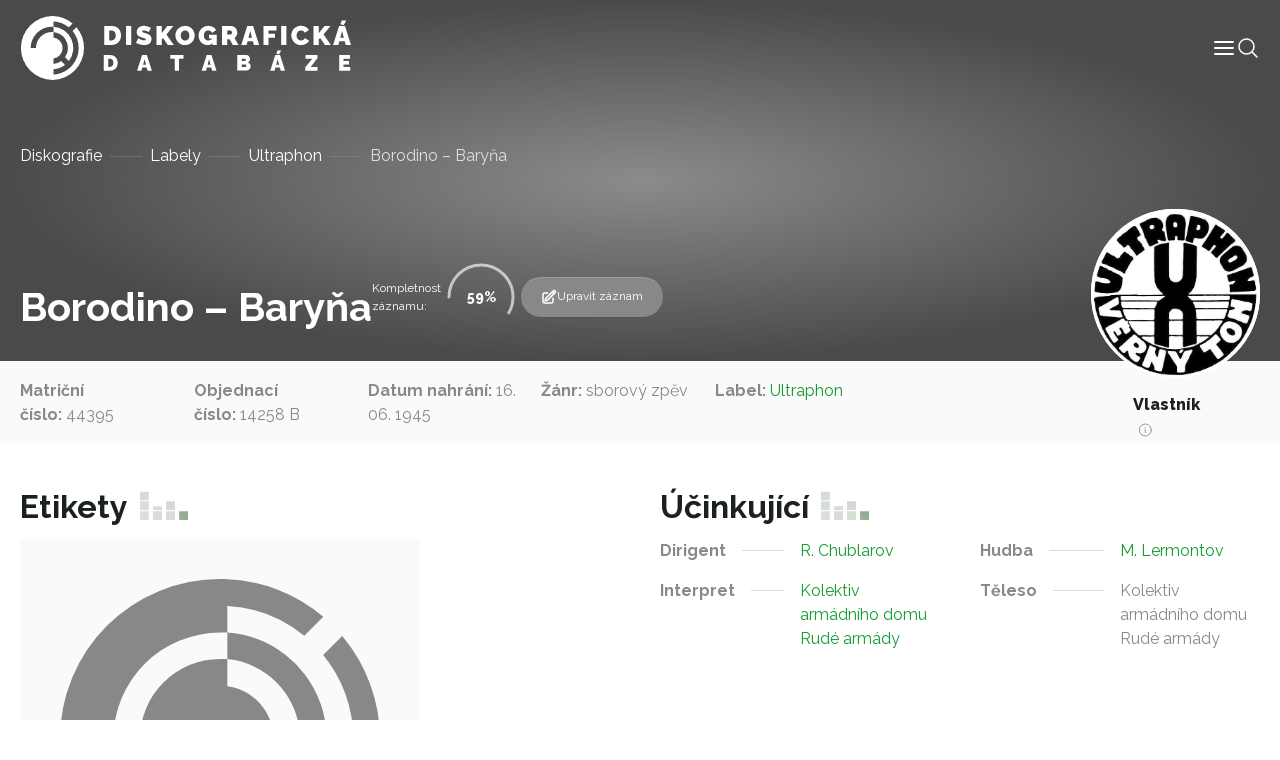

--- FILE ---
content_type: text/html; charset=UTF-8
request_url: https://diskografie.nm.cz/nahravky/borodino-baryna/
body_size: 9315
content:
<!doctype html>
<html lang="cs">

<head>
	<meta charset="UTF-8">
	<meta name="viewport" content="width=device-width, initial-scale=1, shrink-to-fit=no">
	<meta http-equiv="X-UA-Compatible" content="IE=edge">
	<link rel="profile" href="https://gmpg.org/xfn/11">
  <!-- Google tag (gtag.js) -->
  <script async src="https://www.googletagmanager.com/gtag/js?id=G-C3H4XWLWKP"></script>
  <script>
    window.dataLayer = window.dataLayer || [];
    function gtag(){dataLayer.push(arguments);}
    gtag('js', new Date());

    gtag('config', 'G-C3H4XWLWKP');
  </script>
	<meta name='robots' content='index, follow, max-image-preview:large, max-snippet:-1, max-video-preview:-1' />

	<!-- This site is optimized with the Yoast SEO plugin v19.6.1 - https://yoast.com/wordpress/plugins/seo/ -->
	<title>Borodino - Baryňa - Diskografická databáze</title>
	<link rel="canonical" href="https://diskografie.nm.cz/nahravky/borodino-baryna/" />
	<meta property="og:locale" content="cs_CZ" />
	<meta property="og:type" content="article" />
	<meta property="og:title" content="Borodino - Baryňa - Diskografická databáze" />
	<meta property="og:url" content="https://diskografie.nm.cz/nahravky/borodino-baryna/" />
	<meta property="og:site_name" content="Diskografická databáze" />
	<meta property="article:modified_time" content="2022-12-09T13:09:09+00:00" />
	<meta name="twitter:card" content="summary_large_image" />
	<script type="application/ld+json" class="yoast-schema-graph">{"@context":"https://schema.org","@graph":[{"@type":"WebPage","@id":"https://diskografie.nm.cz/nahravky/borodino-baryna/","url":"https://diskografie.nm.cz/nahravky/borodino-baryna/","name":"Borodino - Baryňa - Diskografická databáze","isPartOf":{"@id":"https://diskografie.nm.cz/#website"},"datePublished":"2022-12-09T09:26:54+00:00","dateModified":"2022-12-09T13:09:09+00:00","breadcrumb":{"@id":"https://diskografie.nm.cz/nahravky/borodino-baryna/#breadcrumb"},"inLanguage":"cs","potentialAction":[{"@type":"ReadAction","target":["https://diskografie.nm.cz/nahravky/borodino-baryna/"]}]},{"@type":"BreadcrumbList","@id":"https://diskografie.nm.cz/nahravky/borodino-baryna/#breadcrumb","itemListElement":[{"@type":"ListItem","position":1,"name":"Diskografie","item":"https://diskografie.nm.cz/"},{"@type":"ListItem","position":2,"name":"Labely","item":"https://diskografie.nm.cz/labely/"},{"@type":"ListItem","position":3,"name":"Ultraphon","item":"https://diskografie.nm.cz/labely/ultraphon/"},{"@type":"ListItem","position":4,"name":"Borodino &#8211; Baryňa"}]},{"@type":"WebSite","@id":"https://diskografie.nm.cz/#website","url":"https://diskografie.nm.cz/","name":"Diskografická databáze","description":"","publisher":{"@id":"https://diskografie.nm.cz/#organization"},"potentialAction":[{"@type":"SearchAction","target":{"@type":"EntryPoint","urlTemplate":"https://diskografie.nm.cz/?s={search_term_string}"},"query-input":"required name=search_term_string"}],"inLanguage":"cs"},{"@type":"Organization","@id":"https://diskografie.nm.cz/#organization","name":"Diskografická databáze","url":"https://diskografie.nm.cz/","sameAs":[],"logo":{"@type":"ImageObject","inLanguage":"cs","@id":"https://diskografie.nm.cz/#/schema/logo/image/","url":"https://diskografie.nm.cz/wp-content/uploads/2022/10/nddb-logo.svg","contentUrl":"https://diskografie.nm.cz/wp-content/uploads/2022/10/nddb-logo.svg","caption":"Diskografická databáze"},"image":{"@id":"https://diskografie.nm.cz/#/schema/logo/image/"}}]}</script>
	<!-- / Yoast SEO plugin. -->


<link rel='dns-prefetch' href='//fonts.googleapis.com' />
<link rel="alternate" type="application/rss+xml" title="Diskografická databáze &raquo; RSS zdroj" href="https://diskografie.nm.cz/feed/" />
<link rel="alternate" type="application/rss+xml" title="Diskografická databáze &raquo; RSS komentářů" href="https://diskografie.nm.cz/comments/feed/" />
<link rel="preconnect" href="https://fonts.googleapis.com">
<link rel="preconnect" href="https://fonts.gstatic.com" crossorigin>
<style id='wp-img-auto-sizes-contain-inline-css' type='text/css'>
img:is([sizes=auto i],[sizes^="auto," i]){contain-intrinsic-size:3000px 1500px}
/*# sourceURL=wp-img-auto-sizes-contain-inline-css */
</style>
<style id='classic-theme-styles-inline-css' type='text/css'>
/*! This file is auto-generated */
.wp-block-button__link{color:#fff;background-color:#32373c;border-radius:9999px;box-shadow:none;text-decoration:none;padding:calc(.667em + 2px) calc(1.333em + 2px);font-size:1.125em}.wp-block-file__button{background:#32373c;color:#fff;text-decoration:none}
/*# sourceURL=/wp-includes/css/classic-themes.min.css */
</style>
<link rel='stylesheet' id='google-fonts-css' href='//fonts.googleapis.com/css2?family=Raleway%3Awght%40400%3B500%3B600%3B700%3B800&#038;display=swap&#038;ver=0.10' type='text/css' media='all' />
<link rel='stylesheet' id='nddb-styles-css' href='https://diskografie.nm.cz/wp-content/themes/nddb/dist/css/style.min.css?ver=0.10' type='text/css' media='all' />
<link rel="icon" href="https://diskografie.nm.cz/wp-content/uploads/2022/11/cropped-favicon-32x32.png" sizes="32x32" />
<link rel="icon" href="https://diskografie.nm.cz/wp-content/uploads/2022/11/cropped-favicon-192x192.png" sizes="192x192" />
<link rel="apple-touch-icon" href="https://diskografie.nm.cz/wp-content/uploads/2022/11/cropped-favicon-180x180.png" />
<meta name="msapplication-TileImage" content="https://diskografie.nm.cz/wp-content/uploads/2022/11/cropped-favicon-270x270.png" />
<style id='global-styles-inline-css' type='text/css'>
:root{--wp--preset--aspect-ratio--square: 1;--wp--preset--aspect-ratio--4-3: 4/3;--wp--preset--aspect-ratio--3-4: 3/4;--wp--preset--aspect-ratio--3-2: 3/2;--wp--preset--aspect-ratio--2-3: 2/3;--wp--preset--aspect-ratio--16-9: 16/9;--wp--preset--aspect-ratio--9-16: 9/16;--wp--preset--color--black: #000000;--wp--preset--color--cyan-bluish-gray: #abb8c3;--wp--preset--color--white: #ffffff;--wp--preset--color--pale-pink: #f78da7;--wp--preset--color--vivid-red: #cf2e2e;--wp--preset--color--luminous-vivid-orange: #ff6900;--wp--preset--color--luminous-vivid-amber: #fcb900;--wp--preset--color--light-green-cyan: #7bdcb5;--wp--preset--color--vivid-green-cyan: #00d084;--wp--preset--color--pale-cyan-blue: #8ed1fc;--wp--preset--color--vivid-cyan-blue: #0693e3;--wp--preset--color--vivid-purple: #9b51e0;--wp--preset--gradient--vivid-cyan-blue-to-vivid-purple: linear-gradient(135deg,rgb(6,147,227) 0%,rgb(155,81,224) 100%);--wp--preset--gradient--light-green-cyan-to-vivid-green-cyan: linear-gradient(135deg,rgb(122,220,180) 0%,rgb(0,208,130) 100%);--wp--preset--gradient--luminous-vivid-amber-to-luminous-vivid-orange: linear-gradient(135deg,rgb(252,185,0) 0%,rgb(255,105,0) 100%);--wp--preset--gradient--luminous-vivid-orange-to-vivid-red: linear-gradient(135deg,rgb(255,105,0) 0%,rgb(207,46,46) 100%);--wp--preset--gradient--very-light-gray-to-cyan-bluish-gray: linear-gradient(135deg,rgb(238,238,238) 0%,rgb(169,184,195) 100%);--wp--preset--gradient--cool-to-warm-spectrum: linear-gradient(135deg,rgb(74,234,220) 0%,rgb(151,120,209) 20%,rgb(207,42,186) 40%,rgb(238,44,130) 60%,rgb(251,105,98) 80%,rgb(254,248,76) 100%);--wp--preset--gradient--blush-light-purple: linear-gradient(135deg,rgb(255,206,236) 0%,rgb(152,150,240) 100%);--wp--preset--gradient--blush-bordeaux: linear-gradient(135deg,rgb(254,205,165) 0%,rgb(254,45,45) 50%,rgb(107,0,62) 100%);--wp--preset--gradient--luminous-dusk: linear-gradient(135deg,rgb(255,203,112) 0%,rgb(199,81,192) 50%,rgb(65,88,208) 100%);--wp--preset--gradient--pale-ocean: linear-gradient(135deg,rgb(255,245,203) 0%,rgb(182,227,212) 50%,rgb(51,167,181) 100%);--wp--preset--gradient--electric-grass: linear-gradient(135deg,rgb(202,248,128) 0%,rgb(113,206,126) 100%);--wp--preset--gradient--midnight: linear-gradient(135deg,rgb(2,3,129) 0%,rgb(40,116,252) 100%);--wp--preset--font-size--small: 13px;--wp--preset--font-size--medium: 20px;--wp--preset--font-size--large: 36px;--wp--preset--font-size--x-large: 42px;--wp--preset--spacing--20: 0.44rem;--wp--preset--spacing--30: 0.67rem;--wp--preset--spacing--40: 1rem;--wp--preset--spacing--50: 1.5rem;--wp--preset--spacing--60: 2.25rem;--wp--preset--spacing--70: 3.38rem;--wp--preset--spacing--80: 5.06rem;--wp--preset--shadow--natural: 6px 6px 9px rgba(0, 0, 0, 0.2);--wp--preset--shadow--deep: 12px 12px 50px rgba(0, 0, 0, 0.4);--wp--preset--shadow--sharp: 6px 6px 0px rgba(0, 0, 0, 0.2);--wp--preset--shadow--outlined: 6px 6px 0px -3px rgb(255, 255, 255), 6px 6px rgb(0, 0, 0);--wp--preset--shadow--crisp: 6px 6px 0px rgb(0, 0, 0);}:where(.is-layout-flex){gap: 0.5em;}:where(.is-layout-grid){gap: 0.5em;}body .is-layout-flex{display: flex;}.is-layout-flex{flex-wrap: wrap;align-items: center;}.is-layout-flex > :is(*, div){margin: 0;}body .is-layout-grid{display: grid;}.is-layout-grid > :is(*, div){margin: 0;}:where(.wp-block-columns.is-layout-flex){gap: 2em;}:where(.wp-block-columns.is-layout-grid){gap: 2em;}:where(.wp-block-post-template.is-layout-flex){gap: 1.25em;}:where(.wp-block-post-template.is-layout-grid){gap: 1.25em;}.has-black-color{color: var(--wp--preset--color--black) !important;}.has-cyan-bluish-gray-color{color: var(--wp--preset--color--cyan-bluish-gray) !important;}.has-white-color{color: var(--wp--preset--color--white) !important;}.has-pale-pink-color{color: var(--wp--preset--color--pale-pink) !important;}.has-vivid-red-color{color: var(--wp--preset--color--vivid-red) !important;}.has-luminous-vivid-orange-color{color: var(--wp--preset--color--luminous-vivid-orange) !important;}.has-luminous-vivid-amber-color{color: var(--wp--preset--color--luminous-vivid-amber) !important;}.has-light-green-cyan-color{color: var(--wp--preset--color--light-green-cyan) !important;}.has-vivid-green-cyan-color{color: var(--wp--preset--color--vivid-green-cyan) !important;}.has-pale-cyan-blue-color{color: var(--wp--preset--color--pale-cyan-blue) !important;}.has-vivid-cyan-blue-color{color: var(--wp--preset--color--vivid-cyan-blue) !important;}.has-vivid-purple-color{color: var(--wp--preset--color--vivid-purple) !important;}.has-black-background-color{background-color: var(--wp--preset--color--black) !important;}.has-cyan-bluish-gray-background-color{background-color: var(--wp--preset--color--cyan-bluish-gray) !important;}.has-white-background-color{background-color: var(--wp--preset--color--white) !important;}.has-pale-pink-background-color{background-color: var(--wp--preset--color--pale-pink) !important;}.has-vivid-red-background-color{background-color: var(--wp--preset--color--vivid-red) !important;}.has-luminous-vivid-orange-background-color{background-color: var(--wp--preset--color--luminous-vivid-orange) !important;}.has-luminous-vivid-amber-background-color{background-color: var(--wp--preset--color--luminous-vivid-amber) !important;}.has-light-green-cyan-background-color{background-color: var(--wp--preset--color--light-green-cyan) !important;}.has-vivid-green-cyan-background-color{background-color: var(--wp--preset--color--vivid-green-cyan) !important;}.has-pale-cyan-blue-background-color{background-color: var(--wp--preset--color--pale-cyan-blue) !important;}.has-vivid-cyan-blue-background-color{background-color: var(--wp--preset--color--vivid-cyan-blue) !important;}.has-vivid-purple-background-color{background-color: var(--wp--preset--color--vivid-purple) !important;}.has-black-border-color{border-color: var(--wp--preset--color--black) !important;}.has-cyan-bluish-gray-border-color{border-color: var(--wp--preset--color--cyan-bluish-gray) !important;}.has-white-border-color{border-color: var(--wp--preset--color--white) !important;}.has-pale-pink-border-color{border-color: var(--wp--preset--color--pale-pink) !important;}.has-vivid-red-border-color{border-color: var(--wp--preset--color--vivid-red) !important;}.has-luminous-vivid-orange-border-color{border-color: var(--wp--preset--color--luminous-vivid-orange) !important;}.has-luminous-vivid-amber-border-color{border-color: var(--wp--preset--color--luminous-vivid-amber) !important;}.has-light-green-cyan-border-color{border-color: var(--wp--preset--color--light-green-cyan) !important;}.has-vivid-green-cyan-border-color{border-color: var(--wp--preset--color--vivid-green-cyan) !important;}.has-pale-cyan-blue-border-color{border-color: var(--wp--preset--color--pale-cyan-blue) !important;}.has-vivid-cyan-blue-border-color{border-color: var(--wp--preset--color--vivid-cyan-blue) !important;}.has-vivid-purple-border-color{border-color: var(--wp--preset--color--vivid-purple) !important;}.has-vivid-cyan-blue-to-vivid-purple-gradient-background{background: var(--wp--preset--gradient--vivid-cyan-blue-to-vivid-purple) !important;}.has-light-green-cyan-to-vivid-green-cyan-gradient-background{background: var(--wp--preset--gradient--light-green-cyan-to-vivid-green-cyan) !important;}.has-luminous-vivid-amber-to-luminous-vivid-orange-gradient-background{background: var(--wp--preset--gradient--luminous-vivid-amber-to-luminous-vivid-orange) !important;}.has-luminous-vivid-orange-to-vivid-red-gradient-background{background: var(--wp--preset--gradient--luminous-vivid-orange-to-vivid-red) !important;}.has-very-light-gray-to-cyan-bluish-gray-gradient-background{background: var(--wp--preset--gradient--very-light-gray-to-cyan-bluish-gray) !important;}.has-cool-to-warm-spectrum-gradient-background{background: var(--wp--preset--gradient--cool-to-warm-spectrum) !important;}.has-blush-light-purple-gradient-background{background: var(--wp--preset--gradient--blush-light-purple) !important;}.has-blush-bordeaux-gradient-background{background: var(--wp--preset--gradient--blush-bordeaux) !important;}.has-luminous-dusk-gradient-background{background: var(--wp--preset--gradient--luminous-dusk) !important;}.has-pale-ocean-gradient-background{background: var(--wp--preset--gradient--pale-ocean) !important;}.has-electric-grass-gradient-background{background: var(--wp--preset--gradient--electric-grass) !important;}.has-midnight-gradient-background{background: var(--wp--preset--gradient--midnight) !important;}.has-small-font-size{font-size: var(--wp--preset--font-size--small) !important;}.has-medium-font-size{font-size: var(--wp--preset--font-size--medium) !important;}.has-large-font-size{font-size: var(--wp--preset--font-size--large) !important;}.has-x-large-font-size{font-size: var(--wp--preset--font-size--x-large) !important;}
/*# sourceURL=global-styles-inline-css */
</style>
</head>

<body class="wp-singular nahravky-template-default single single-nahravky postid-21461 wp-custom-logo wp-theme-nddb"> 

<div id="site-wrapper" class="d-flex flex-column min-vh-100">

	<header class="compensate-for-scrollbar" data-header>

		<nav class="container-xxl position-relative d-flex align-items-center justify-content-between gap-3 gap-lg-0">

	<a href="https://diskografie.nm.cz/" class="custom-logo-link" rel="home"><img src="https://diskografie.nm.cz/wp-content/uploads/2022/10/nddb-logo.svg" class="custom-logo" alt="Diskografická databáze" decoding="async" /></a>
	<div class="header-content-wrapper">
		<div class="header-content d-flex flex-wrap align-items-center gap-6">
			<div class="menu-wrapper" data-menu>
				<ul id="menu-hlavni-menu" class="menu">        
        <li class="menu-item menu-item-type-post_type menu-item-object-page top-level">

        <a class="menu-link" title="Informace" href="https://diskografie.nm.cz/o-projektu/">
            <span class="menu-text">
                Informace            </span>
            
            
        </a>

        </li>
        
        <li class="menu-item menu-item-type-post_type_archive menu-item-object-labely top-level">

        <a class="menu-link" title="Labely" href="https://diskografie.nm.cz/labely/">
            <span class="menu-text">
                Labely            </span>
            
            
        </a>

        </li>
        
        <li class="menu-item menu-item-type-post_type_archive menu-item-object-diskografie top-level">

        <a class="menu-link" title="Diskografie" href="https://diskografie.nm.cz/diskografie/">
            <span class="menu-text">
                Diskografie            </span>
            
            
        </a>

        </li>
        
        <li class="menu-item menu-item-type-post_type_archive menu-item-object-slovnik-pojmu top-level">

        <a class="menu-link" title="Slovník pojmů" href="https://diskografie.nm.cz/slovnik-pojmu/">
            <span class="menu-text">
                Slovník pojmů            </span>
            
            
        </a>

        </li>
        
        <li class="menu-item menu-item-type-post_type_archive menu-item-object-osoby top-level">

        <a class="menu-link" title="Osoby" href="https://diskografie.nm.cz/osoby/">
            <span class="menu-text">
                Osoby            </span>
            
            
        </a>

        </li>
        
        <li class="menu-item menu-item-type-post_type menu-item-object-page top-level">

        <a class="menu-link" title="Kontakt" href="https://diskografie.nm.cz/kontakt/">
            <span class="menu-text">
                Kontakt            </span>
            
            
        </a>

        </li>
</ul>
				<!-- <div class="menu-mobile-buttons">
					<a href="#" role="button">
						<i data-feather="shopping-bag" stroke-width="1"></i>
						E-shop					</a>
					<a href="#section-contact-form" role="button" data-menu-mobile-close>
						<i data-feather="send" stroke-width="1"></i>
						Kontaktujte nás					</a>
				</div> -->

			</div>

			<div class="header-icons d-flex flex-wrap gap-4">
				<div class="menu-mobile-toggle" role="button" tabindex="0" data-menu-mobile-toggle>
					<svg xmlns="http://www.w3.org/2000/svg" width="24" height="24" viewBox="0 0 24 24" fill="none" stroke="currentColor" stroke-width="2" stroke-linecap="round" stroke-linejoin="round" class="feather feather-menu" data-menu-mobile-toggle="">
    <line x1="3" y1="12" x2="21" y2="12"></line>
    <line x1="3" y1="6" x2="21" y2="6"></line>
    <line x1="3" y1="18" x2="21" y2="18"></line>
</svg>				</div>
				<div class="header-search-button icon-lg" tabindex="0" data-toggle-header-search>
					<svg xmlns="http://www.w3.org/2000/svg" fill="none" viewBox="0 0 24 24" stroke-width="1.5" stroke="currentColor">
						<path stroke-linecap="round" stroke-linejoin="round" d="M21 21l-5.197-5.197m0 0A7.5 7.5 0 105.196 5.196a7.5 7.5 0 0010.607 10.607z" />
					</svg>
				</div>
			</div>
		</div>
		
		<div class="header-search" tabindex="-1" data-header-search>
			
<form class="header-search search d-flex flex-grow-1 gap-4 gap-lg-6" action="https://diskografie.nm.cz" method="get" data-search>

	<div class="d-flex flex-grow-1">

		<input class="form-control" type="search" tabindex="-1" placeholder="Vyhledat"
			aria-label="Vyhledat" name="s">

		<button type="submit" aria-label="Vyhledat" disabled>
			<svg xmlns="http://www.w3.org/2000/svg" fill="none" viewBox="0 0 24 24" stroke-width="1.5" stroke="currentColor" class="icon-md">
					<path stroke-linecap="round" stroke-linejoin="round" d="M21 21l-5.197-5.197m0 0A7.5 7.5 0 105.196 5.196a7.5 7.5 0 0010.607 10.607z" />
			</svg>
		</button>
		
	</div>

	<div class="search-close-button" data-toggle-header-search tabindex="-1">
		<svg xmlns="http://www.w3.org/2000/svg" fill="none" viewBox="0 0 24 24" stroke-width="1.5" stroke="currentColor" class="icon-xl">
			<path stroke-linecap="round" stroke-linejoin="round" d="M6 18L18 6M6 6l12 12" />
		</svg>
	</div>

</form>
		</div>
		
	</div>

</nav>

	</header> <!-- #header-wrapper -->

	<div id="page-wrapper" class="flex-grow-1">

<main id="content">

		
			<section id="section-page-intro">

    
<div class="page-intro pt-12 mb-0">
	<!-- <img class="is-background" src="https://diskografie.nm.cz/wp-content/uploads/2022/10/vinyly-diskografie.jpg" alt="" loading="lazy" /> -->
	<div class="container">
		<div class="row justify-content-between">
			<nav class="breadcrumb mt-3"><span><span><a href="https://diskografie.nm.cz/">Diskografie</a>  <span><a href="https://diskografie.nm.cz/labely/">Labely</a>  <span><a href="https://diskografie.nm.cz/labely/ultraphon/">Ultraphon</a>  <span class="breadcrumb_last" aria-current="page">Borodino &#8211; Baryňa</span></span></span></span></span></nav>			<div class="col-10 col-lg-10 d-flex flex-column align-items-start flex-lg-row align-items-lg-end gap-2 gap-lg-8 mb-4">
				<div>
															<h1 class="display-4 text-white mb-0" id="nazev_zaznamu_val">Borodino &#8211; Baryňa</h1>
									</div>
				<div class="d-flex flex-wrap align-items-center gap-6">
											<div class="record-progress d-flex flex-wrap align-items-center gap-2" data-progress="60" data-record-progress>
							<span class="t5 text-off-white w-min">Kompletnost záznamu:</span>
							<div class="progress-circle">
								<span class="progress-number" data-progress-number>60</span>
																<svg
								class="progress-ring"
								width="80"
								height="80">
									<circle
									class="progress-ring"
									stroke="currentColor"
									stroke-width="3"
									fill="none"
									r="32"
									cx="40"
									cy="40"
									stroke-dasharray="201.06 201.06"
									stroke-dashoffset="201.06"
									/>
								</svg>
							</div>
						</div>
																<a class="record-edit-btn btn btn-sm" data-bs-toggle="modal" data-bs-target="#contactForm">
							<svg xmlns="http://www.w3.org/2000/svg" fill="none" viewBox="0 0 24 24" stroke-width="1.5" stroke="currentColor" class="icon-md">
								<path stroke-linecap="round" stroke-linejoin="round" d="M16.862 4.487l1.687-1.688a1.875 1.875 0 112.652 2.652L10.582 16.07a4.5 4.5 0 01-1.897 1.13L6 18l.8-2.685a4.5 4.5 0 011.13-1.897l8.932-8.931zm0 0L19.5 7.125M18 14v4.75A2.25 2.25 0 0115.75 21H5.25A2.25 2.25 0 013 18.75V8.25A2.25 2.25 0 015.25 6H10" />
							</svg>
							Upravit záznam						</a>
						<div class="modal fade" id="contactForm" tabindex="-1" aria-labelledby="contactFormLabel" aria-hidden="true">
							<div class="modal-dialog modal-lg">
								<div class="modal-content">
									<div class="modal-header">
										<h2 class="modal-title h4" id="contactFormLabel">Navrhnout úpravu záznamu</h5>
										<button type="button" class="btn-close" data-bs-dismiss="modal" aria-label="Close">
            								<svg xmlns="http://www.w3.org/2000/svg" fill="none" viewBox="0 0 24 24" stroke-width="1.5" stroke="currentColor">
  <path stroke-linecap="round" stroke-linejoin="round" d="M6 18L18 6M6 6l12 12" />
</svg>
										</button>
									</div>
									<div class="modal-body overflow-hidden pt-0">
										
<script>
// Translatable error messages
const formMessages = {
    successfulSubmit: 'Zpráva byla úspěšně odeslána.', 
    errorSubmit: 'Před odesláním formuláře opravte chyby.', 
    required: {
        default: 'Toto pole je povinné.',
        select: 'Výběr je povinný.',
        email: 'E-mail je povinný.',
        tel: 'Telefon je povinný.',
        textarea: 'Zpráva je povinná.',
        gdpr: 'Souhlas je povinný.',
        file: 'Soubor je povinný.'
    },
    email: 'E-mail nemá správný tvar.',
};
</script>


<form class="contact-form" data-has-validation>
    <div class="form-fields z-0 mt-6">
                    <div class="field row-cols-2"  data-required data-type="text"   data-field>
    <input type="text"  id="name" name="name" data-required aria-required="true"  placeholder=" "></input>

    
            <label for="name">Vaše jméno</label>
    
    
    
            </div>
                    <div class="field row-cols-2"  data-required data-type="email"   data-field>
    <input type="email"  id="email" name="email" data-required aria-required="true"  placeholder=" "></input>

    
            <label for="email">Váš e-mail</label>
    
    
    
            </div>
                    <div class="field full-width"  data-required data-type="text"   data-field>
    <input type="text"  id="nazev_zaznamu" name="nazev_zaznamu" data-required aria-required="true"  placeholder=" "></input>

    
            <label for="nazev_zaznamu">Název záznamu</label>
    
    
    
            </div>
                    <div class="field row-cols-2"   data-type="text"   data-field>
    <input type="text"  id="podtitul" name="podtitul"   placeholder=" "></input>

    
            <label for="podtitul">Podtitul</label>
    
    
    
            </div>
                    <div class="field row-cols-2"   data-type="text"   data-field>
    <input type="text"  id="zanr" name="zanr"   placeholder=" "></input>

    
            <label for="zanr">Žánr</label>
    
    
    
            </div>
                    <div class="field row-cols-2"   data-type="text"   data-field>
    <input type="text"  id="matricni_cislo" name="matricni_cislo"   placeholder=" "></input>

    
            <label for="matricni_cislo">Matriční číslo</label>
    
    
    
            </div>
                    <div class="field row-cols-2"   data-type="text"   data-field>
    <input type="text"  id="objednaci_cislo" name="objednaci_cislo"   placeholder=" "></input>

    
            <label for="objednaci_cislo">Objednací číslo</label>
    
    
    
            </div>
                    <div class="field row-cols-2"   data-type="text"   data-field>
    <input type="text"  id="label" name="label"   placeholder=" "></input>

    
            <label for="label">Label</label>
    
    
    
            </div>
                    <div class="field row-cols-2"   data-type="text"   data-field>
    <input type="text"  id="reedice" name="reedice"   placeholder=" "></input>

    
            <label for="reedice">Reedice</label>
    
    
    
            </div>
                    <div class="field row-cols-2"   data-type="text"   data-field>
    <input type="text"  id="typ_nosice" name="typ_nosice"   placeholder=" "></input>

    
            <label for="typ_nosice">Typ nosiče</label>
    
    
    
            </div>
                    <div class="field row-cols-2"   data-type="text"   data-field>
    <input type="text"  id="fyzicke_parametry" name="fyzicke_parametry"   placeholder=" "></input>

    
            <label for="fyzicke_parametry">Fyzické parametry</label>
    
    
    
            </div>
                    <div class="field row-cols-2"   data-type="text"   data-field>
    <input type="text"  id="misto_vydani" name="misto_vydani"   placeholder=" "></input>

    
            <label for="misto_vydani">Místo vydání</label>
    
    
    
            </div>
                    <div class="field row-cols-2"   data-type="text"   data-field>
    <input type="text"  id="datum_vydani" name="datum_vydani"   placeholder=" "></input>

    
            <label for="datum_vydani">Datum vydání</label>
    
    
    
            </div>
                    <div class="field row-cols-2"   data-type="text"   data-field>
    <input type="text"  id="vlastnik_nahravky" name="vlastnik_nahravky"   placeholder=" "></input>

    
            <label for="vlastnik_nahravky">Vlastník nahrávky</label>
    
    
    
            </div>
                    <div class="field row-cols-2"   data-type="text"   data-field>
    <input type="text"  id="dedikace" name="dedikace"   placeholder=" "></input>

    
            <label for="dedikace">Dedikace</label>
    
    
    
            </div>
                    <div class="field row-cols-2"   data-type="text"   data-field>
    <input type="text"  id="autor" name="autor"   placeholder=" "></input>

    
            <label for="autor">Autor</label>
    
    
    
            </div>
                    <div class="field row-cols-2"   data-type="text"   data-field>
    <input type="text"  id="hudba" name="hudba"   placeholder=" "></input>

    
            <label for="hudba">Hudba</label>
    
    
    
            </div>
                    <div class="field row-cols-2"   data-type="text"   data-field>
    <input type="text"  id="dirigent" name="dirigent"   placeholder=" "></input>

    
            <label for="dirigent">Dirigent</label>
    
    
    
            </div>
                    <div class="field row-cols-2"   data-type="text"   data-field>
    <input type="text"  id="interpret" name="interpret"   placeholder=" "></input>

    
            <label for="interpret">Interpret</label>
    
    
    
            </div>
                    <div class="field row-cols-2"   data-type="text"   data-field>
    <input type="text"  id="nastroje_hlasy" name="nastroje_hlasy"   placeholder=" "></input>

    
            <label for="nastroje_hlasy">Nástroje/hlasy</label>
    
    
    
            </div>
                    <div class="field row-cols-2"   data-type="text"   data-field>
    <input type="text"  id="teleso" name="teleso"   placeholder=" "></input>

    
            <label for="teleso">Těleso</label>
    
    
    
            </div>
                <div class="field full-width">
        <label>Etiketa</label>
        </div>
        <div class="field full-width">
        <input type="file" id="etiketa" name="etiketa" placeholder=" ">
        </div>
    </div>
    <div class="d-flex flex-wrap justify-content-between align-items-center w-100 mt-4 gap-4">
        <div class="field"  data-required data-type="checkbox"   data-field>
    <input type="checkbox"  id="gdpr" name="gdpr" data-required aria-required="true"  value='gdpr'placeholder=" "></input>

            <div class="check">
            <svg xmlns="http://www.w3.org/2000/svg" viewBox="0 0 17 12" fill="none" stroke="currentColor" stroke-linecap="round" stroke-linejoin="round">
  <path d="m16.5.5-11 11-5-5"/>
</svg>        </div>
    
            <label for="gdpr">Souhlasím s podmínkami <a class="body-link" href="" target="_blank"> ochrany osobních údajů.</a></label>
    
    
    
            </div>
        <button class="btn btn-primary">
            Odeslat formulář            <svg xmlns="http://www.w3.org/2000/svg" width="12px" height="24px" viewBox="0 0 12 24" fill="none" stroke="currentColor" stroke-width="1" stroke-linecap="round" stroke-linejoin="round">
    <polyline points="0,24 12,12 0,0 "></polyline>
</svg>        </button>
    </div>
    <div class="form-loader" data-form-loader>
        <div class="form-spinner d-flex justify-content-center align-items-center flex-grow-1" data-form-spinner>
            <svg viewBox="24 24 48 48">
                <circle cx="48" cy="48" r="20" fill="none" stroke-width="2" stroke-linecap="round" stroke-miterlimit="10" />
            </svg>
        </div>
        <div class="form-check d-flex justify-content-center align-items-center flex-grow-1">
            <svg viewBox="0 0 24 24" width="24" height="24" stroke="currentColor" stroke-width="2"
                fill="none" stroke-linecap="round" stroke-linejoin="round">
                <polyline stroke-dashoffset="-64" stroke-dasharray="64" points="20 6 9 17 4 12">
                </polyline>
            </svg>
        </div>
        <div class="form-x d-flex justify-content-center align-items-center flex-grow-1">
            <svg viewBox="0 0 24 24" width="24" height="24" stroke="currentColor" stroke-width="2" fill="none" stroke-linecap="round" stroke-linejoin="round">
                <line stroke-dashoffset="-64" stroke-dasharray="64" x1="18" y1="6" x2="6" y2="18"></line>
                <line stroke-dashoffset="64" stroke-dasharray="64" x1="6" y1="6" x2="18" y2="18"></line>
            </svg>
        </div>
    </div>
</form>
<script src="https://cdnjs.cloudflare.com/ajax/libs/jquery/3.6.2/jquery.min.js" integrity="sha512-tWHlutFnuG0C6nQRlpvrEhE4QpkG1nn2MOUMWmUeRePl4e3Aki0VB6W1v3oLjFtd0hVOtRQ9PHpSfN6u6/QXkQ==" crossorigin="anonymous" referrerpolicy="no-referrer"></script>
<script>
jQuery(document).ready(function() {
    jQuery("#name").val(jQuery("#name_val").text());jQuery("#email").val(jQuery("#email_val").text());jQuery("#nazev_zaznamu").val(jQuery("#nazev_zaznamu_val").text());jQuery("#podtitul").val(jQuery("#podtitul_val").text());jQuery("#zanr").val(jQuery("#zanr_val").text());jQuery("#matricni_cislo").val(jQuery("#matricni_cislo_val").text());jQuery("#objednaci_cislo").val(jQuery("#objednaci_cislo_val").text());jQuery("#label").val(jQuery("#label_val").text());jQuery("#reedice").val(jQuery("#reedice_val").text());jQuery("#typ_nosice").val(jQuery("#typ_nosice_val").text());jQuery("#fyzicke_parametry").val(jQuery("#fyzicke_parametry_val").text());jQuery("#misto_vydani").val(jQuery("#misto_vydani_val").text());jQuery("#datum_vydani").val(jQuery("#datum_vydani_val").text());jQuery("#vlastnik_nahravky").val(jQuery("#vlastnik_nahravky_val").text());jQuery("#dedikace").val(jQuery("#dedikace_val").text());jQuery("#autor").val(jQuery("#autor_val").text());jQuery("#hudba").val(jQuery("#hudba_val").text());jQuery("#dirigent").val(jQuery("#dirigent_val").text());jQuery("#interpret").val(jQuery("#interpret_val").text());jQuery("#nastroje_hlasy").val(jQuery("#nastroje_hlasy_val").text());jQuery("#teleso").val(jQuery("#teleso_val").text());});
</script>									</div>
								</div>
							</div>
						</div>
									</div>
			</div>
							<div class="col-2 d-flex flex-col align-items-lg-end justify-content-start justify-content-lg-end ps-0 ps-lg-4 z-10">
					<div class="position-relative">
						<div class="page-intro-gallery d-flex">
																																		<a class="gallery-image" href="https://diskografie.nm.cz/wp-content/uploads/2022/09/L-219041-1430381459-6400-1.jpg" data-fancybox="gallery" data-caption="Logo Ultraphonu">
											<img width="480" height="478" src="https://diskografie.nm.cz/wp-content/uploads/2022/09/L-219041-1430381459-6400-1.jpg" class="attachment-full size-full" alt="" decoding="async" fetchpriority="high" srcset="https://diskografie.nm.cz/wp-content/uploads/2022/09/L-219041-1430381459-6400-1.jpg 480w, https://diskografie.nm.cz/wp-content/uploads/2022/09/L-219041-1430381459-6400-1-300x300.jpg 300w, https://diskografie.nm.cz/wp-content/uploads/2022/09/L-219041-1430381459-6400-1-150x150.jpg 150w" sizes="(max-width: 480px) 100vw, 480px" />										</a>
																														</div>
													<div class="record-owner d-none d-lg-block" data-tooltip data-tippy-content="Záznam zpracoval Gabriel Gössel" data-tippy-placement="bottom">Vlastník</div>
											</div>
				</div>
					</div>
	</div>
</div>

</section>

<section id="section-record-bar">

    
<div class="record-bar bar bg-light z-0">
    <div class="container">
        <div class="row">
                        <div class="col-lg-10 data-grid-6 data-grid py-3">
                                    <span >
                        <b>Matriční číslo:&nbsp;</b><span id="matricni_cislo_val">44395</span>
                    </span>
                                                    <span >
                        <b>Objednací číslo:&nbsp;</b><span id="objednaci_cislo_val">14258 B</span>
                    </span>
                                                                    <span >
                        <b>Datum nahrání:&nbsp;</b><span id="datum_vydani_val">16. 06. 1945</span>
                    </span>
                                                                    <span >
                        <b>Žánr:&nbsp;</b><span class="t3 text-light-gray mb-0 mt-1"><span id="zanr_val">sborový zpěv</span></span>
                    </span>
                                                    <span >
                        <b>Label:&nbsp;</b><span id="label_val"><a href="https://diskografie.nm.cz/labely/ultraphon/">Ultraphon</a></span>
                    </span>
                                                                                    <span class="d-block d-lg-none" >
                        <b>Vlastník:&nbsp;</b><span id="vlastnik_nahravky_val">Záznam zpracoval Gabriel Gössel</span>
                    </span>
                            </div>
        </div>
    </div>
</div>
</section>

<section id="section-record-content">

    
<div class="container py-6">
    <div class="row gy-8">
        <div class="col-lg-6">
            <div class="position-relative">
                <h2>Etikety</h2>
                <div class="record-gallery-wrapper">
                    <div class="record-gallery d-inline-flex">
                                                    <div class="placeholder-image">
                                <svg xmlns="http://www.w3.org/2000/svg" viewBox="0 0 48 48">
  <path fill="currentColor" d="M44 24a19.94 19.94 0 0 1-4.73 12.91 20.23 20.23 0 0 1-2.36 2.36A20 20 0 0 1 24.59 44H24a20 20 0 0 1 0-40h.58a20 20 0 0 1 12.33 4.73l-2.37 2.37a16.59 16.59 0 0 0-9.62-3.74v3.34H24A13.35 13.35 0 0 0 10.67 24H14a10 10 0 0 1 10-10h.92v-3.3a13.29 13.29 0 0 1 7.25 2.77 13.52 13.52 0 0 1 2.36 2.36 13.32 13.32 0 0 1 0 16.34l-2.38-2.38a10 10 0 0 0 0-11.58 10.17 10.17 0 0 0-2.36-2.36A9.94 9.94 0 0 0 24.92 14v3.4a6.66 6.66 0 0 1 0 13.2V34a9.94 9.94 0 0 0 4.87-1.81l2.38 2.38a13.29 13.29 0 0 1-7.25 2.77v3.34a16.59 16.59 0 0 0 9.62-3.74 17.54 17.54 0 0 0 2.36-2.36 16.62 16.62 0 0 0 0-21.08l2.37-2.37A19.94 19.94 0 0 1 44 24Z"/>
</svg>                            </div>
                                            </div>
                </div>
            </div>
        </div>
                    <div class="col-lg-6">
                <h2>Účinkující</h2>
                <div class="record-roles row gy-3">
                                                                        <span class="record-role col-lg-6">
                                <b class="record-role-title">
                                    <span class="d-inline-flex align-items-center" >Dirigent</span>
                                </b>
                                <span class="record-role-people" id="dirigent_val"><a href="https://diskografie.nm.cz/osoby/r-chublarov/">R. Chublarov</a>                                </span>
                            </span>
                                                    <span class="record-role col-lg-6">
                                <b class="record-role-title">
                                    <span class="d-inline-flex align-items-center" >Hudba</span>
                                </b>
                                <span class="record-role-people" id="hudba_val"><a href="https://diskografie.nm.cz/osoby/m-lermontov/">M. Lermontov</a>                                </span>
                            </span>
                                                    <span class="record-role col-lg-6">
                                <b class="record-role-title">
                                    <span class="d-inline-flex align-items-center" >Interpret</span>
                                </b>
                                <span class="record-role-people" id="interpret_val"><a href="https://diskografie.nm.cz/osoby/kolektiv-armadniho-domu-rude-armady/">Kolektiv armádního domu Rudé armády</a>                                </span>
                            </span>
                                                                                        <span class="record-role col-lg-6">
                            <b class="record-role-title">
                                <span class="d-inline-flex align-items-center" >Těleso</span>
                            </b>
                            <span class="record-role-people" id="teleso_val">Kolektiv armádního domu Rudé armády</span>
                        </span>
                                    </div>
                
                        
            </div>
                            <div class="col-lg-6">
                <h2>Poznámky</h2>
                <p>národní píseň<br></p>
            </div>
                                    <div class="col-lg-6">
                <h2>Další informace</h2>
                <div class="record-information">
                                            <span >
                            <b>Typ nosiče:&nbsp;</b><span class="t3 text-light-gray mb-0 mt-1" id="typ_nosice_val"><span>standardní gramofonová deska</span></span>
                        </span>
                                                                                                </div>
            </div>
                
        
                
                
    </div>
</div>
</section>

  
	
</main> <!-- #content -->

	</div> <!-- #page-wrapper -->

	<footer id="footer-wrapper" class="bg-dark text-light">

		<div id="footer-simple" class="py-4">
			   
	<div class="container d-flex flex-column align-items-center">
			   
		<ul id="menu-hlavni-menu-1" class="menu mb-6">        
        <li class="menu-item menu-item-type-post_type menu-item-object-page top-level">

        <a class="menu-link" title="Informace" href="https://diskografie.nm.cz/o-projektu/">
            <span class="menu-text">
                Informace            </span>
            
            
        </a>

        </li>
        
        <li class="menu-item menu-item-type-post_type_archive menu-item-object-labely top-level">

        <a class="menu-link" title="Labely" href="https://diskografie.nm.cz/labely/">
            <span class="menu-text">
                Labely            </span>
            
            
        </a>

        </li>
        
        <li class="menu-item menu-item-type-post_type_archive menu-item-object-diskografie top-level">

        <a class="menu-link" title="Diskografie" href="https://diskografie.nm.cz/diskografie/">
            <span class="menu-text">
                Diskografie            </span>
            
            
        </a>

        </li>
        
        <li class="menu-item menu-item-type-post_type_archive menu-item-object-slovnik-pojmu top-level">

        <a class="menu-link" title="Slovník pojmů" href="https://diskografie.nm.cz/slovnik-pojmu/">
            <span class="menu-text">
                Slovník pojmů            </span>
            
            
        </a>

        </li>
        
        <li class="menu-item menu-item-type-post_type_archive menu-item-object-osoby top-level">

        <a class="menu-link" title="Osoby" href="https://diskografie.nm.cz/osoby/">
            <span class="menu-text">
                Osoby            </span>
            
            
        </a>

        </li>
        
        <li class="menu-item menu-item-type-post_type menu-item-object-page top-level">

        <a class="menu-link" title="Kontakt" href="https://diskografie.nm.cz/kontakt/">
            <span class="menu-text">
                Kontakt            </span>
            
            
        </a>

        </li>
</ul>
		<ul class="socialicons d-flex flex-wrap list-unstyled gap-4 m-0">

	
</ul>

		<p class="t5 text-faded-primary mt-6" style="display: none;">Software Nástroj pro verifikaci diskografických dat byl vyvinut v rámci projektu DG18P02OVV032 Nový fonograf: naslouchejme zvuku historie, který byl financován v rámci Programu na podporu aplikovaného výzkumu a vývoje národní a kulturní identity na léta 2018-2022 (NAKI II).</p>
	</div>
   
</div> <!-- #footer-simple --> 
<div id="footer-copyright" class="copyright-bar py-4">
			   
	<div class="container d-flex justify-content-center">

		<span id="nddb-signature" class="t4 text-gray">
			© Národní muzeum			2026			<span>|</span>
			<a class="text-white-50" href="" target="_blank">
				4WORKS Solutions			</a>
		</span>
   
	</div>
	
</div> <!-- #footer-copyright --> 



	</footer> <!-- #footer-wrapper -->

	<script type="speculationrules">
{"prefetch":[{"source":"document","where":{"and":[{"href_matches":"/*"},{"not":{"href_matches":["/wp-*.php","/wp-admin/*","/wp-content/uploads/*","/wp-content/*","/wp-content/plugins/*","/wp-content/themes/nddb/*","/*\\?(.+)"]}},{"not":{"selector_matches":"a[rel~=\"nofollow\"]"}},{"not":{"selector_matches":".no-prefetch, .no-prefetch a"}}]},"eagerness":"conservative"}]}
</script>
<script type="text/javascript" src="https://diskografie.nm.cz/wp-content/themes/nddb/dist/js/bootstrap.min.js?ver=0.10" id="bootstrap-bundle-js"></script>
<script type="text/javascript" src="https://diskografie.nm.cz/wp-content/themes/nddb/dist/js/scripts.min.js?ver=0.10" id="nddb-scripts-js"></script>
<script type="text/javascript" src="https://diskografie.nm.cz/wp-includes/js/jquery/jquery.js?ver=0.10" id="jquery-js"></script>

</div> <!-- #site-wrapper -->

</body>
